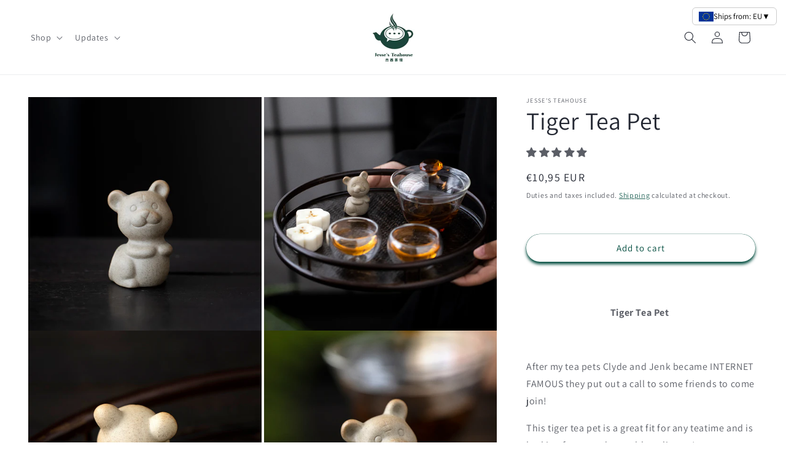

--- FILE ---
content_type: image/svg+xml
request_url: https://jessesteahouse.com/cdn/shop/t/20/assets/us.svg?v=130714116681060272731767902862
body_size: 288
content:
<svg xmlns="http://www.w3.org/2000/svg" xmlns:xlink="http://www.w3.org/1999/xlink" width="100" height="66" xml:space="preserve" version="1.1" viewBox="0 0 100 66">
  <image width="100" height="66" xlink:href="[data-uri]"/>
</svg>

--- FILE ---
content_type: text/javascript
request_url: https://jessesteahouse.com/cdn/shop/t/20/assets/custom.js?v=10959910780909581551767902862
body_size: 2534
content:
function showRegionToast(regionName){if(regionName==="us"||regionName==="en-us")return;const toast=document.getElementById("region-toast"),regionText=document.getElementById("region-name");if(!toast||!regionText){console.warn("\u26A0\uFE0F Toast elements not found in DOM.");return}if(toast&&regionText){const label={us:"US Store",uk:"UK Store",eu:"EU Store",ca:"Canada Store","en-uk":"UK Store","en-us":"US Store","en-ca":"Canada Store"}[regionName]||regionName.toUpperCase();regionText.textContent=`Switching to ${label}...`,toast.style.display="block",toast.style.opacity="1",setTimeout(()=>{toast.style.opacity="0",setTimeout(()=>{toast.style.display="none",regionText.textContent=""},500)},2e3)}}if(window.location.pathname==="/book")throw console.log("\u{1F4DA} /book redirect in progress \u2014 skipping custom.js logic"),new Error("Stop custom.js for /book redirect");(async()=>{if(localStorage.getItem("regionSelectedManually")!=="true"){console.log("\u2705 Skipping IP-based redirect due to manual selection");try{const controller=new AbortController,timeoutId=setTimeout(()=>controller.abort(),2e3),res=await fetch("https://ipapi.co/json",{signal:controller.signal});clearTimeout(timeoutId);let country=(await res.json()).country_code;const override=localStorage.getItem("regionDebugCountry");override&&(console.warn("\u{1F9EA} Simulating country via override:",override),country=override);const EU_COUNTRIES=["AT","BE","BG","HR","CY","CZ","DK","EE","FI","FR","DE","GR","HU","IE","IT","LV","LT","LU","MT","NL","PL","PT","RO","SK","SI","ES","SE"];let region="us";country==="GB"?region="uk":country==="CA"?region="ca":EU_COUNTRIES.includes(country)&&(region="eu");const regionPath={us:"/en-us",uk:"/en-uk",ca:"/en-ca",eu:""},currentPath=window.location.pathname,expectedPrefix=regionPath[region]}catch(err){console.warn("IP detection failed:",err)}}})(),document.addEventListener("DOMContentLoaded",async function(){sessionStorage.removeItem("suppressRegionRedirect"),sessionStorage.removeItem("regionJustSwitched");const regionMap={"/en-us":46732331778273,"/en-uk":46732335481057,"/en-ca":46732326502625,"/":46732336791777},dummyHandles={46732335481057:"dummy-uk",46732336791777:"dummy-eu",46732326502625:"dummy-ca",46732331778273:"dummy-us"},pathname=window.location.pathname;let matchedRegion="/";for(const prefix in regionMap)if(pathname.startsWith(prefix)){matchedRegion=prefix;break}if(console.log("\u{1F9ED} matchedRegion =",matchedRegion),console.log("\u{1F4CD} pathname =",pathname),sessionStorage.getItem("manual_region_redirect")==="true"){console.log("\u26A1 Manual /book redirect detected \u2014 bypassing region correction"),sessionStorage.removeItem("manual_region_redirect");return}const savedRegion=localStorage.getItem("selectedRegion"),matchedPrefix=matchedRegion==="/"?"eu":matchedRegion.replace("/en-","").replace("/",""),manual=localStorage.getItem("regionSelectedManually")==="true";if(savedRegion&&savedRegion!==matchedPrefix&&!manual){console.warn(`\u{1F6D1} URL mismatch: savedRegion=${savedRegion} \u2260 matched=${matchedPrefix} \u2014 redirecting`),showRegionToast(savedRegion);const targetPath=savedRegion==="eu"?"/":`/en-${savedRegion}/`;window.location.href=targetPath;return}const dummyVariantId=regionMap[matchedRegion],dummyHandle=dummyHandles[dummyVariantId],regionKey="jth_active_region",previousRegion=sessionStorage.getItem(regionKey),match=document.getElementById("region-label")?.textContent.match(/Ships from:\s*(\w+)/i),currentRegion=match?match[1].toLowerCase():"eu",regionChanged=previousRegion!==currentRegion;let cart=await fetch("/cart.js").then(res=>res.json());const cartRegion=cart.attributes?.region,regionShort=dummyHandle.replace("dummy-","");if(console.log("\u{1F9E9} dummyVariantId =",dummyVariantId),console.log("\u{1F9E9} dummyHandle =",dummyHandle),console.log("\u{1F4E6} regionShort =",regionShort),cartRegion!==regionShort&&await fetch("/cart/update.js",{method:"POST",headers:{"Content-Type":"application/json"},body:JSON.stringify({attributes:{region:regionShort}})}),console.log("\u{1F9EA} regionChanged:",regionChanged),console.log("\u{1F9EA} cart items:",cart.items.length),console.log("\u{1F9EA} regionJustSwitched?",sessionStorage.getItem("regionJustSwitched")),!sessionStorage.getItem("regionJustSwitched")&&regionChanged&&cart.items.length===0){console.log("\u26A0\uFE0F Manual region change with empty cart \u2192 reloading for correct content"),sessionStorage.setItem(regionKey,currentRegion);const overlay=document.getElementById("region-overlay");overlay.style.display="block",overlay.offsetHeight,setTimeout(()=>{showRegionToast(currentRegion)},100),localStorage.setItem("selectedRegion",currentRegion),localStorage.setItem("regionSelectedManually","true"),setTimeout(()=>{window.location.reload()},1e3)}regionChanged&&cart.items.length>0?(document.getElementById("region-overlay").style.display="block",showRegionToast(currentRegion),await fetch("/cart/clear.js",{method:"POST"}),await new Promise(r=>setTimeout(r,300)),cart=await fetch("/cart.js").then(res=>res.json()),sessionStorage.setItem(regionKey,currentRegion),localStorage.setItem("selectedRegion",currentRegion),localStorage.setItem("regionSelectedManually","true"),setTimeout(()=>{pathname!==matchedRegion+"/"?window.location.href=matchedRegion==="/"?"/":matchedRegion+"/":window.location.reload()},1e3)):sessionStorage.setItem(regionKey,currentRegion);let bypassBuyNowInterceptor=!1;function bindBuyNowHandler(buyNowBtn){buyNowBtn.dataset.bound="true",buyNowBtn.addEventListener("click",async e=>{if(bypassBuyNowInterceptor){bypassBuyNowInterceptor=!1,console.log("\u2705 Letting Buy It Now proceed");return}e.preventDefault(),console.log("\u{1F6D1} Intercepted Buy It Now"),buyNowBtn.disabled=!0,buyNowBtn.style.pointerEvents="none",buyNowBtn.style.opacity=.5;let attempts=0;const maxAttempts=10,interval=setInterval(async()=>{const done=await pollCart();attempts++,(done||attempts>=maxAttempts)&&(clearInterval(interval),window.jthDummyInjecting=!1,buyNowBtn.disabled=!1,buyNowBtn.style.pointerEvents="",buyNowBtn.style.opacity="",bypassBuyNowInterceptor=!0,console.log("\u{1F680} Triggering Buy It Now"),buyNowBtn.click())},300)})}function runDummyCheckoutGuard(){const isDummy=item=>item.sku&&item.sku.toLowerCase().startsWith("dummy-")||/fulfil?lment routing/i.test(item.title)||item.properties&&item.properties._d==="true";async function updateCheckoutButtons(){try{const cart2=await fetch("/cart.js").then(r=>r.json()),hasItems=cart2.items.length>0,hasReal=cart2.items.some(i=>!isDummy(i));document.querySelectorAll('[name="checkout"], .cart__checkout-button, button[data-checkout], a[href$="/checkout"]').forEach(btn=>{const noteId="dummy-only-warning",existingNote=btn.parentElement?.querySelector("#"+noteId);if(hasItems&&!hasReal){if(btn.disabled=!0,btn.style.pointerEvents="none",btn.style.opacity="0.6",!existingNote){const note=document.createElement("div");note.id=noteId,note.textContent="Please add a product before checking out.",note.style.cssText="margin-top:8px;font-size:14px;color:#b00020;",btn.insertAdjacentElement("afterend",note)}}else btn.disabled=!1,btn.style.pointerEvents="",btn.style.opacity="",existingNote&&existingNote.remove()})}catch(err){console.warn("\u{1F501} Dummy guard failed:",err)}}document.addEventListener("cart:updated",updateCheckoutButtons),document.addEventListener("shopify:section:load",updateCheckoutButtons),new MutationObserver(updateCheckoutButtons).observe(document.body,{childList:!0,subtree:!0}),updateCheckoutButtons()}new MutationObserver(()=>{const buyNowBtn=document.querySelector(".shopify-payment-button__button");!buyNowBtn||buyNowBtn.dataset.bound==="true"||(console.log("\u{1F440} Found Buy It Now button. Binding handler..."),bindBuyNowHandler(buyNowBtn))}).observe(document.body,{childList:!0,subtree:!0});const existingBuyNowBtn=document.querySelector(".shopify-payment-button__button");existingBuyNowBtn&&!existingBuyNowBtn.dataset.bound&&(console.log("\u26A1 Button already exists. Binding immediately..."),bindBuyNowHandler(existingBuyNowBtn)),document.querySelectorAll(".buy-it-now-btn").forEach(btn=>{btn.addEventListener("click",async e=>{e.preventDefault(),await fetch("/cart/clear.js",{method:"POST"}),console.log("\u2705 Cart cleared. Ready to add items next...");let realVariantId=(btn.closest('form[action^="/cart/add"]')||document.querySelector('form[action^="/cart/add"]'))?.querySelector('[name="id"]')?.value;realVariantId||(realVariantId=btn.getAttribute("data-variant-id")),console.log("\u{1F3AF} Using variant for Buy It Now:",realVariantId),await fetch("/cart/add.js",{method:"POST",headers:{"Content-Type":"application/json"},body:JSON.stringify({items:[{id:realVariantId,quantity:1},{id:dummyVariantId,quantity:1,properties:{_d:"true",region:regionShort}}]})}),console.log("\u2705 Real and dummy products added to cart"),window.location.href="/checkout"})}),document.body.addEventListener("click",function(e){e.target.closest("a[href*='/checkout'], button[name='checkout']")&&(e.preventDefault(),(async()=>((await fetch("/cart.js").then(res=>res.json())).items.some(i=>i.title.toLowerCase().includes("fulfillment routing")&&i.properties?.region===regionShort)?console.log("\u2705 Matching dummy already exists. Skipping injection."):(console.log("\u{1F9E9} Injecting dummy before checkout..."),await fetch("/cart/add.js",{method:"POST",headers:{"Content-Type":"application/json"},body:JSON.stringify({items:[{id:dummyVariantId,quantity:1,properties:{region:regionShort}}]})}),await new Promise(r=>setTimeout(r,500)),console.log("\u2705 Dummy injected. Going to checkout...")),window.location.href="/checkout"))())}),runDummyCheckoutGuard()}),function(){function updateATCState(){const atcButton=document.querySelector('product-form button[type="submit"]');if(!atcButton)return;const variantContainer=document.querySelector("variant-selects");if(!variantContainer||variantContainer.querySelectorAll('input[type="radio"]').length<=1&&!variantContainer.querySelector("select")){atcButton.removeAttribute("disabled"),atcButton.classList.remove("disabled");return}const selected=variantContainer.querySelector('input[type="radio"]:checked')||variantContainer.querySelector("select option:checked");if(!selected){atcButton.setAttribute("disabled","disabled");return}selected.disabled||selected.classList.contains("variant--sold-out")||selected.closest(".variant--sold-out")?(atcButton.setAttribute("disabled","disabled"),atcButton.classList.add("disabled")):(atcButton.removeAttribute("disabled"),atcButton.classList.remove("disabled"))}document.addEventListener("DOMContentLoaded",updateATCState),document.addEventListener("change",e=>{e.target.closest("variant-selects")&&updateATCState()})}(),function(){function autoSwitchToAvailableVariant(){const variantContainer=document.querySelector("variant-selects");if(!variantContainer)return;const selected=variantContainer.querySelector('input[type="radio"]:checked')||variantContainer.querySelector("select option:checked");if(!selected||!(selected.disabled||selected.classList.contains("variant--sold-out")||selected.closest(".variant--sold-out")))return;const firstAvailableRadio=variantContainer.querySelector('input[type="radio"]:not(:disabled)');if(firstAvailableRadio){firstAvailableRadio.checked=!0,firstAvailableRadio.dispatchEvent(new Event("change",{bubbles:!0}));return}const select=variantContainer.querySelector("select");if(select){const option=Array.from(select.options).find(opt=>!opt.disabled);option&&(select.value=option.value,select.dispatchEvent(new Event("change",{bubbles:!0})))}}document.addEventListener("DOMContentLoaded",autoSwitchToAvailableVariant),document.addEventListener("change",e=>{e.target.closest("variant-selects")&&autoSwitchToAvailableVariant()})}();
//# sourceMappingURL=/cdn/shop/t/20/assets/custom.js.map?v=10959910780909581551767902862
